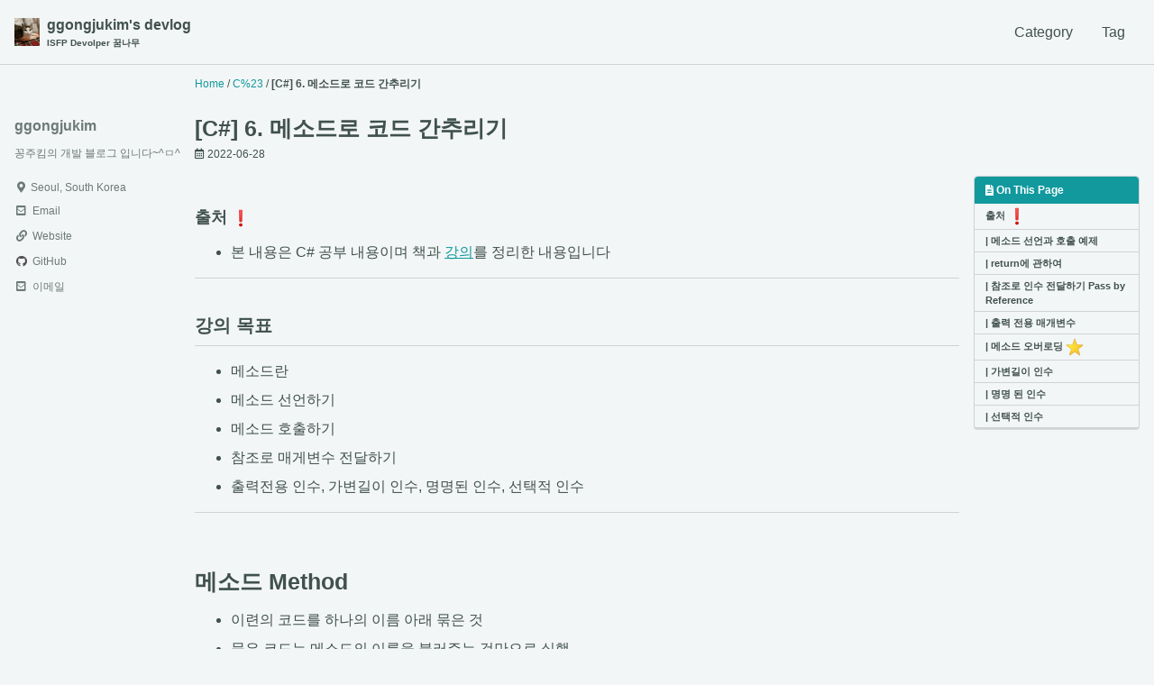

--- FILE ---
content_type: text/html; charset=utf-8
request_url: https://ggongjukim.github.io/c%23/C-6%EB%A9%94%EC%86%8C%EB%93%9C%EB%A1%9C-%EC%BD%94%EB%93%9C-%EA%B0%84%EC%B6%94%EB%A6%AC%EA%B8%B0/
body_size: 8353
content:
<!doctype html>
<!--
  Minimal Mistakes Jekyll Theme 4.24.0 by Michael Rose
  Copyright 2013-2020 Michael Rose - mademistakes.com | @mmistakes
  Free for personal and commercial use under the MIT license
  https://github.com/mmistakes/minimal-mistakes/blob/master/LICENSE
-->
<html lang="ko" class="no-js">

<head>
  <meta charset="utf-8">

<!-- begin _includes/seo.html --><title>[C#] 6. 메소드로 코드 간추리기 | ggongjukim’s devlog</title>
<meta name="description" content="출처 :exclamation:    본 내용은 C# 공부 내용이며 책과 강의를 정리한 내용입니다">


  <meta name="author" content="ggongjukim">
  
  <meta property="article:author" content="ggongjukim">
  


<meta property="og:type" content="article">
<meta property="og:locale" content="ko_KR">
<meta property="og:site_name" content="ggongjukim's devlog">
<meta property="og:title" content="[C#] 6. 메소드로 코드 간추리기">
<meta property="og:url" content="https://ggongjukim.github.io/c%23/C-6%EB%A9%94%EC%86%8C%EB%93%9C%EB%A1%9C-%EC%BD%94%EB%93%9C-%EA%B0%84%EC%B6%94%EB%A6%AC%EA%B8%B0/">


  <meta property="og:description" content="출처 :exclamation:    본 내용은 C# 공부 내용이며 책과 강의를 정리한 내용입니다">







  <meta property="article:published_time" content="2022-06-28T00:00:00+09:00">





  

  


<link rel="canonical" href="https://ggongjukim.github.io/c%23/C-6%EB%A9%94%EC%86%8C%EB%93%9C%EB%A1%9C-%EC%BD%94%EB%93%9C-%EA%B0%84%EC%B6%94%EB%A6%AC%EA%B8%B0/">




<script type="application/ld+json">
  {
    "@context": "https://schema.org",
    
      "@type": "Person",
      "name": "ggongjukim",
      "url": "https://ggongjukim.github.io/"
    
  }
</script>






  <meta name="naver-site-verification" content="9b920284c5ae87f7d1edb819bbb1a104c81556ea">


<!-- end _includes/seo.html -->



  <link href="/feed.xml" type="application/atom+xml" rel="alternate" title="ggongjukim's devlog Feed">


<!-- https://t.co/dKP3o1e -->
<meta name="viewport" content="width=device-width, initial-scale=1.0">

<script>
  document.documentElement.className = document.documentElement.className.replace(/\bno-js\b/g, '') + ' js ';
</script>

<!-- For all browsers -->
<link rel="stylesheet" href="/assets/css/main.css">
<link rel="preload" href="https://cdn.jsdelivr.net/npm/@fortawesome/fontawesome-free@5/css/all.min.css" as="style" onload="this.onload=null;this.rel='stylesheet'">
<noscript><link rel="stylesheet" href="https://cdn.jsdelivr.net/npm/@fortawesome/fontawesome-free@5/css/all.min.css"></noscript>



  <!-- start custom head snippets -->

<!-- insert favicons. use https://realfavicongenerator.net/ -->

<!-- end custom head snippets -->

  
</head>

<body
  class="layout--single">
  <nav class="skip-links">
  <ul>
    <li><a href="#site-nav" class="screen-reader-shortcut">Skip to primary navigation</a></li>
    <li><a href="#main" class="screen-reader-shortcut">Skip to content</a></li>
    <li><a href="#footer" class="screen-reader-shortcut">Skip to footer</a></li>
  </ul>
</nav>

  <!--[if lt IE 9]>
<div class="notice--danger align-center" style="margin: 0;">You are using an <strong>outdated</strong> browser. Please <a href="https://browsehappy.com/">upgrade your browser</a> to improve your experience.</div>
<![endif]-->

  

<div class="masthead">
  <div class="masthead__inner-wrap">
    <div class="masthead__menu">
      <nav id="site-nav" class="greedy-nav">
        
          <a class="site-logo" href="/"><img src="/assets/images/IMG_5018_Edited.jpg" alt="ggongjukim's devlog"></a>
        
        <a class="site-title" href="/">
          ggongjukim's devlog
          <span class="site-subtitle">ISFP Devolper 꿈나무</span>
        </a>
        <ul class="visible-links">
<li class="masthead__menu-item">
              <a href="/categories/">Category</a>
            </li>
<li class="masthead__menu-item">
              <a href="/tags/">Tag</a>
            </li>
</ul>
        
        <button class="greedy-nav__toggle hidden" type="button">
          <span class="visually-hidden">토글 메뉴</span>
          <div class="navicon"></div>
        </button>
        <ul class="hidden-links hidden"></ul>
      </nav>
    </div>
  </div>
</div>


  <div class="initial-content">
    


  
    



<nav class="breadcrumbs">
  <ol itemscope itemtype="https://schema.org/BreadcrumbList">
    
    
    
      
        <li itemprop="itemListElement" itemscope itemtype="https://schema.org/ListItem">
          <a href="/" itemprop="item"><span itemprop="name">Home</span></a>

          <meta itemprop="position" content="1">
        </li>
        <span class="sep">/</span>
      
      
        
        <li itemprop="itemListElement" itemscope itemtype="https://schema.org/ListItem">
          <a href="/categories/#c%23" itemprop="item"><span itemprop="name">C%23</span></a>
          <meta itemprop="position" content="2">
        </li>
        <span class="sep">/</span>
      
    
      
      
        <li class="current">[C#] 6. 메소드로 코드 간추리기</li>
      
    
  </ol>
</nav>

  


<div id="main" role="main">
  
  <div class="sidebar sticky">
  


<div itemscope itemtype="https://schema.org/Person" class="h-card">

  

  <div class="author__content">
    <h3 class="author__name p-name" itemprop="name">
      <a class="u-url" rel="me" href="https://ggongjukim.github.io/" itemprop="url">ggongjukim</a>
    </h3>
    
      <div class="author__bio p-note" itemprop="description">
        <p>꽁주킴의 개발 블로그 입니다~^ㅁ^</p>

      </div>
    
  </div>

  <div class="author__urls-wrapper">
    <button class="btn btn--inverse">팔로우</button>
    <ul class="author__urls social-icons">
      
        <li itemprop="homeLocation" itemscope itemtype="https://schema.org/Place">
          <i class="fas fa-fw fa-map-marker-alt" aria-hidden="true"></i> <span itemprop="name" class="p-locality">Seoul, South Korea</span>
        </li>
      

      
        
          
            <li><a href="mailto:kch7892003@naver.com" rel="nofollow noopener noreferrer me"><i class="fas fa-fw fa-envelope-square" aria-hidden="true"></i><span class="label">Email</span></a></li>
          
        
          
            <li><a href="https://ggongjukim.github.io/" rel="nofollow noopener noreferrer me"><i class="fas fa-fw fa-link" aria-hidden="true"></i><span class="label">Website</span></a></li>
          
        
          
            <li><a href="https://github.com/ggongjukim" rel="nofollow noopener noreferrer me"><i class="fab fa-fw fa-github" aria-hidden="true"></i><span class="label">GitHub</span></a></li>
          
        
      

      

      
        <li>
          <a href="mailto:kch7892003@naver.com" rel="me" class="u-email">
            <meta itemprop="email" content="kch7892003@naver.com">
            <i class="fas fa-fw fa-envelope-square" aria-hidden="true"></i><span class="label">이메일</span>
          </a>
        </li>
      

      

      

      

      

      

      

      

      

      

      

      

      

      

      

      

      

      

      

      

      

      

      

      <!--
  <li>
    <a href="http://link-to-whatever-social-network.com/user/" itemprop="sameAs" rel="nofollow noopener noreferrer me">
      <i class="fas fa-fw" aria-hidden="true"></i> Custom Social Profile Link
    </a>
  </li>
-->
    </ul>
  </div>
</div>
  
  </div>



  <article class="page h-entry" itemscope itemtype="https://schema.org/CreativeWork">
    <meta itemprop="headline" content="[C#] 6. 메소드로 코드 간추리기">
    <meta itemprop="description" content="출처 :exclamation:  본 내용은 C# 공부 내용이며 책과 강의를 정리한 내용입니다">
    <meta itemprop="datePublished" content="2022-06-28T00:00:00+09:00">
    

    <div class="page__inner-wrap">
      
        <header>
          <h1 id="page-title" class="page__title p-name" itemprop="headline">
            <a href="https://ggongjukim.github.io/c%23/C-6%EB%A9%94%EC%86%8C%EB%93%9C%EB%A1%9C-%EC%BD%94%EB%93%9C-%EA%B0%84%EC%B6%94%EB%A6%AC%EA%B8%B0/" class="u-url" itemprop="url">[C#] 6. 메소드로 코드 간추리기
</a>
          </h1>
          

  <p class="page__meta">
    
      
      <span class="page__meta-date">
        <i class="far fa-calendar-alt" aria-hidden="true"></i>
        
        <time datetime="2022-06-28T00:00:00+09:00">2022-06-28</time>
      </span>
    

    

    
  </p>


        </header>
      

      <section class="page__content e-content" itemprop="text">
        
          <aside class="sidebar__right ">
            <nav class="toc">
              <header><h4 class="nav__title">
<i class="fas fa-file-alt"></i> On This Page</h4></header>
              <ul class="toc__menu">
<li><a href="#%EC%B6%9C%EC%B2%98-exclamation">출처 <img class="emoji" title=":exclamation:" alt=":exclamation:" src="https://github.githubassets.com/images/icons/emoji/unicode/2757.png" height="20" width="20"></a></li>
<li><a href="#-%EB%A9%94%EC%86%8C%EB%93%9C-%EC%84%A0%EC%96%B8%EA%B3%BC-%ED%98%B8%EC%B6%9C-%EC%98%88%EC%A0%9C">| 메소드 선언과 호출 예제</a></li>
<li><a href="#-return%EC%97%90-%EA%B4%80%ED%95%98%EC%97%AC">| return에 관하여</a></li>
<li><a href="#-%EC%B0%B8%EC%A1%B0%EB%A1%9C-%EC%9D%B8%EC%88%98-%EC%A0%84%EB%8B%AC%ED%95%98%EA%B8%B0-pass-by-reference">| 참조로 인수 전달하기 Pass by Reference</a></li>
<li><a href="#-%EC%B6%9C%EB%A0%A5-%EC%A0%84%EC%9A%A9-%EB%A7%A4%EA%B0%9C%EB%B3%80%EC%88%98">| 출력 전용 매개변수</a></li>
<li><a href="#-%EB%A9%94%EC%86%8C%EB%93%9C-%EC%98%A4%EB%B2%84%EB%A1%9C%EB%94%A9-star">| 메소드 오버로딩 <img class="emoji" title=":star:" alt=":star:" src="https://github.githubassets.com/images/icons/emoji/unicode/2b50.png" height="20" width="20"></a></li>
<li><a href="#-%EA%B0%80%EB%B3%80%EA%B8%B8%EC%9D%B4-%EC%9D%B8%EC%88%98">| 가변길이 인수</a></li>
<li><a href="#-%EB%AA%85%EB%AA%85-%EB%90%9C-%EC%9D%B8%EC%88%98">| 명명 된 인수</a></li>
<li><a href="#-%EC%84%A0%ED%83%9D%EC%A0%81-%EC%9D%B8%EC%88%98">| 선택적 인수</a></li>
</ul>

            </nav>
          </aside>
        
        <h3 id="출처-exclamation">출처 <img class="emoji" title=":exclamation:" alt=":exclamation:" src="https://github.githubassets.com/images/icons/emoji/unicode/2757.png" height="20" width="20">
</h3>
<ul>
  <li>본 내용은 C# 공부 내용이며 책과 <a href="https://www.youtube.com/playlist?list=PLVsNizTWUw7Eye-a7CY7f1zeLWJNWe163">강의</a>를 정리한 내용입니다</li>
</ul>

<hr>

<h2 id="강의-목표">강의 목표</h2>
<ul>
  <li>메소드란</li>
  <li>메소드 선언하기</li>
  <li>메소드 호출하기</li>
  <li>참조로 매게변수 전달하기</li>
  <li>출력전용 인수, 가변길이 인수, 명명된 인수, 선택적 인수</li>
</ul>

<hr>

<p><br></p>

<h1 id="메소드-method">메소드 Method</h1>
<ul>
  <li>이련의 코드를 하나의 이름 아래 묶은 것</li>
  <li>묶은 코드는 메소드의 이름을 불러주는 것만으로 실행</li>
  <li>c c++ 에서는 함수, 파스칼에서는 프로시져라고 부름</li>
</ul>

<h2 id="-메소드-선언">| 메소드 선언</h2>
<p><strong>클래스 내부에 선언</strong><br>
메소드 선언 필수 요소 세가지</p>

<p>| 반환형식 | 메소드이름 | 매개변수목록| 
|—|—|—|</p>

<div class="language-c# highlighter-rouge"><div class="highlight"><pre class="highlight"><code><span class="k">class</span> <span class="err">클래스이름</span>
<span class="err">{</span>
  <span class="err">한정자</span> <span class="err">반환형식</span> <span class="err">메소드이름</span> <span class="err">(매개변수목록)</span>
  <span class="err">{</span>
    <span class="err">...</span>
    <span class="nc">return</span> <span class="err">메소드결과</span><span class="p">;</span>
  <span class="p">}</span>
  
<span class="p">}</span>

</code></pre></div></div>

<p>결과를 반환할때 return 사용 : return을 쓰게 되면 메소드가 실행되기 전 위치로 실행 흐름이 이동하게 된다</p>

<p><br><br></p>

<h3 id="-메소드-선언과-호출-예제">| 메소드 선언과 호출 예제</h3>

<div class="language-c# highlighter-rouge"><div class="highlight"><pre class="highlight"><code><span class="k">class</span> <span class="nc">Calculator</span>
<span class="p">{</span>
  <span class="k">public</span> <span class="k">static</span> <span class="kt">int</span> <span class="nf">Plus</span><span class="p">(</span> <span class="kt">int</span> <span class="n">a</span><span class="p">,</span> <span class="kt">int</span> <span class="n">b</span><span class="p">)</span>
  <span class="p">{</span>
    <span class="n">Console</span><span class="p">.</span><span class="nf">WriteLine</span><span class="p">(</span><span class="s">"{0},{1}"</span><span class="p">,</span><span class="n">a</span><span class="p">,</span><span class="n">b</span><span class="p">);</span>
    <span class="kt">int</span> <span class="n">result</span> <span class="p">=</span> <span class="n">a</span><span class="p">+</span><span class="n">b</span>
    <span class="k">return</span> <span class="n">result</span>
  <span class="p">}</span>  

<span class="p">}</span>

<span class="kt">int</span> <span class="n">x</span> <span class="p">=</span>  <span class="n">Calculator</span><span class="p">.</span><span class="nf">Plus</span><span class="p">(</span><span class="m">3</span><span class="p">,</span><span class="m">4</span><span class="p">);</span>
</code></pre></div></div>

<div class="language-c# highlighter-rouge"><div class="highlight"><pre class="highlight"><code><span class="n">static</span><span class="err">이</span> <span class="err">없었다면</span> 
<span class="n">Calculator</span> <span class="n">calc</span> <span class="p">=</span> <span class="k">new</span> <span class="nf">Calculator</span><span class="p">(~</span> <span class="p">);</span> <span class="err">이런식으로</span> <span class="err">인스턴스</span> <span class="err">객체를</span> <span class="err">만든다음에</span> <span class="err">써야한다</span>
<span class="kt">int</span> <span class="n">x</span> <span class="p">=</span> <span class="n">calc</span><span class="p">.</span><span class="nf">Plus</span><span class="p">(</span><span class="m">3</span><span class="p">,</span><span class="m">4</span><span class="p">);</span>
</code></pre></div></div>

<p>메소드입장에서는 <strong>매개변수</strong>이지만 메소드를 호출한 입장에서는 <strong>인수(Arguments)</strong> 라고 부른다</p>

<p><br><br></p>

<h3 id="-return에-관하여">| return에 관하여</h3>
<ul>
  <li>호출자에게 결과를 <strong>반환</strong>
</li>
  <li>프로그램 제어를 즉시 호출자에게 이동시킴</li>
  <li>반환형식과 일치하는 데이터를 반환해야함</li>
  <li>void 면 반환이 없음<br>
ex. Console.WriteLine()</li>
</ul>

<p><br><br></p>

<h3 id="-참조로-인수-전달하기-pass-by-reference">| 참조로 인수 전달하기 Pass by Reference</h3>
<ul>
  <li>매개변수가 <strong>인수를 참조</strong>
</li>
  <li>
<strong>ref</strong> 키워드를 이용하여 선언 호출</li>
  <li>메소드 내부의 매개변수가 인수를 참조하도록 하는 방법</li>
</ul>

<div class="language-c# highlighter-rouge"><div class="highlight"><pre class="highlight"><code><span class="p">[</span><span class="n">a</span><span class="p">,</span> <span class="n">b</span> <span class="err">값이</span> <span class="err">달라지지만</span> <span class="n">x</span><span class="p">,</span> <span class="n">y</span> <span class="err">값에</span> <span class="err">영향을</span> <span class="err">미치지</span> <span class="err">않는다</span><span class="p">]</span>
<span class="k">public</span> <span class="k">static</span> <span class="k">void</span> <span class="nf">Swap</span><span class="p">(</span><span class="kt">int</span> <span class="n">a</span><span class="p">,</span> <span class="kt">int</span> <span class="n">b</span><span class="p">)</span>
<span class="p">{</span>
  <span class="kt">int</span>  <span class="n">temp</span> <span class="p">=</span> <span class="n">b</span><span class="p">;</span>
  <span class="n">b</span> <span class="p">=</span> <span class="n">a</span><span class="p">;</span>
  <span class="n">a</span> <span class="p">=</span> <span class="n">temp</span><span class="p">;</span>
<span class="p">}</span>
<span class="k">static</span> <span class="k">void</span> <span class="nf">Main</span><span class="p">(</span><span class="kt">string</span><span class="p">[]</span> <span class="n">args</span><span class="p">)</span>
<span class="p">{</span>
  <span class="kt">int</span> <span class="n">x</span> <span class="p">=</span> <span class="m">3</span><span class="p">;</span> 
  <span class="kt">int</span> <span class="n">y</span> <span class="p">=</span> <span class="m">4</span><span class="p">;</span>
  
  <span class="nf">Swap</span><span class="p">(</span><span class="n">x</span><span class="p">,</span><span class="n">y</span><span class="p">);</span> 
<span class="p">}</span>

</code></pre></div></div>

<div class="language-c# highlighter-rouge"><div class="highlight"><pre class="highlight"><code><span class="p">[</span><span class="n">a</span><span class="p">,</span> <span class="n">b</span> <span class="err">값이</span> <span class="err">달라지고</span>  <span class="n">x</span><span class="p">,</span> <span class="n">y</span> <span class="err">값에</span> <span class="err">영향을</span> <span class="err">미친다</span><span class="p">]</span>
<span class="k">static</span> <span class="k">void</span> <span class="nf">Swap</span><span class="p">(</span><span class="k">ref</span> <span class="kt">int</span> <span class="n">a</span><span class="p">,</span> <span class="k">ref</span> <span class="kt">int</span> <span class="n">b</span><span class="p">)</span>
<span class="p">{</span>
  <span class="kt">int</span>  <span class="n">temp</span> <span class="p">=</span> <span class="n">b</span><span class="p">;</span>
  <span class="n">b</span> <span class="p">=</span> <span class="n">a</span><span class="p">;</span>
  <span class="n">a</span> <span class="p">=</span> <span class="n">temp</span><span class="p">;</span>
<span class="p">}</span>
<span class="k">static</span> <span class="k">void</span> <span class="nf">Main</span><span class="p">(</span><span class="kt">string</span><span class="p">[]</span> <span class="n">args</span><span class="p">)</span>
<span class="p">{</span>
  <span class="kt">int</span> <span class="n">x</span> <span class="p">=</span> <span class="m">3</span><span class="p">;</span> 
  <span class="kt">int</span> <span class="n">y</span> <span class="p">=</span> <span class="m">4</span><span class="p">;</span>
  
  <span class="nf">Swap</span><span class="p">(</span><span class="k">ref</span> <span class="n">x</span><span class="p">,</span><span class="k">ref</span> <span class="n">y</span><span class="p">);</span> 
<span class="p">}</span>

</code></pre></div></div>

<p><br><br></p>

<h3 id="-출력-전용-매개변수">| 출력 전용 매개변수</h3>
<ul>
  <li>return 과 유사하지만 여러개를 반환할 수 있다</li>
  <li>
<strong>out</strong> 키워드 사용</li>
  <li>out 하면 출력전용 매게변수가 됨</li>
  <li>참조로 인수 전달하기와 개념은 유사</li>
</ul>

<div class="language-plaintext highlighter-rouge"><div class="highlight"><pre class="highlight"><code>[출력 전용 매개변수 VS 참조로 인수 전달하기]
ref 참조로 인수 전달하기는 인수 값이 수정되지 않아도 컴파일 에러를 출력하지 않음
out 출력 전용 매개변수를 사용하고 인수값이 수정되지않으면 컴파일러가 문제를 제기함
</code></pre></div></div>

<div class="language-c# highlighter-rouge"><div class="highlight"><pre class="highlight"><code><span class="k">void</span> <span class="nf">Divide</span> <span class="p">(</span> <span class="kt">int</span> <span class="n">a</span><span class="p">,</span> <span class="kt">int</span> <span class="n">b</span><span class="p">,</span> <span class="k">out</span> <span class="kt">int</span> <span class="n">quotient</span> <span class="p">,</span> <span class="k">out</span> <span class="kt">int</span> <span class="n">remainder</span><span class="p">)</span>
<span class="p">{</span>
  <span class="n">quotient</span> <span class="p">=</span> <span class="n">a</span> <span class="p">/</span> <span class="n">b</span><span class="p">;</span>
  <span class="n">remainder</span> <span class="p">=</span> <span class="n">a</span> <span class="p">%</span> <span class="n">b</span><span class="p">;</span>
<span class="p">}</span>

<span class="kt">int</span> <span class="n">a</span> <span class="p">=</span> <span class="m">20</span><span class="p">;</span>
<span class="kt">int</span> <span class="n">b</span> <span class="p">=</span> <span class="m">3</span><span class="p">;</span>
<span class="kt">int</span> <span class="n">c</span><span class="p">;</span>
<span class="kt">int</span> <span class="n">d</span><span class="p">;</span>

<span class="nf">Divide</span><span class="p">(</span><span class="n">a</span><span class="p">,</span><span class="n">b</span><span class="p">,</span> <span class="k">out</span> <span class="n">c</span><span class="p">,</span> <span class="k">out</span> <span class="n">d</span><span class="p">);</span>
<span class="n">Console</span><span class="p">.</span><span class="nf">WriteLine</span><span class="p">(</span><span class="s">"{0},{1}"</span><span class="p">,</span><span class="n">c</span><span class="p">,</span><span class="n">d</span><span class="p">);</span>

</code></pre></div></div>

<p><br><br></p>

<h3 id="-메소드-오버로딩-star">| 메소드 오버로딩 <img class="emoji" title=":star:" alt=":star:" src="https://github.githubassets.com/images/icons/emoji/unicode/2b50.png" height="20" width="20">
</h3>
<ul>
  <li>하나의 메소드 이름에 <strong>여러 버전의 구현을 올리는 것</strong>
</li>
  <li>overloading 과적하다</li>
  <li>이름이 같은 메소드가 있으면 원래 에러를 발생하지만 데이터 형식만 다른 경우 컴파일 에러 발생하지 않는다</li>
  <li>인수를 보고 어떤 버전을 호출해야겠다 판단함</li>
</ul>

<div class="language-plaintext highlighter-rouge"><div class="highlight"><pre class="highlight"><code>[이걸 c#이 제공하는 이유]
int 끼리 더하는 PlusInt 메소드, double끼리 더하는 PlusDouble 가 있다면
그냥 더하는 기능은 같은데 매번 이름 짓기도 귀찮
메소드 사용하는 입장에서도 번거로움
로직이 동일하고 데이터 형식만 동일하다면 여러가지 이름을 짓느라 고생안해도 되고 이름 찾느라 고생안해도됨
</code></pre></div></div>

<div class="language-c# highlighter-rouge"><div class="highlight"><pre class="highlight"><code><span class="kt">int</span> <span class="nf">Plus</span><span class="p">(</span><span class="kt">int</span> <span class="n">a</span><span class="p">,</span> <span class="kt">int</span> <span class="n">b</span><span class="p">)</span>
<span class="p">{</span>
  <span class="k">return</span> <span class="n">a</span><span class="p">+</span><span class="n">b</span><span class="p">;</span>
<span class="p">}</span>
<span class="kt">double</span> <span class="nf">Plus</span><span class="p">(</span><span class="kt">double</span> <span class="n">a</span><span class="p">,</span> <span class="kt">double</span> <span class="n">b</span><span class="p">)</span>
<span class="p">{</span>
  <span class="k">return</span> <span class="n">a</span><span class="p">+</span><span class="n">b</span><span class="p">;</span>
<span class="p">}</span>

<span class="kt">int</span> <span class="n">x</span> <span class="p">=</span> <span class="nf">Plus</span><span class="p">(</span><span class="m">1</span><span class="p">,</span><span class="m">2</span><span class="p">);</span>
<span class="kt">double</span> <span class="n">y</span> <span class="p">=</span> <span class="nf">Plus</span><span class="p">(</span><span class="m">3.1</span><span class="p">,</span><span class="m">2.4</span><span class="p">);</span>

</code></pre></div></div>

<p><br><br></p>

<hr>

<h3 id="-가변길이-인수">| 가변길이 인수</h3>
<ul>
  <li>개수를 유연하게 조절할 수 있는 인수</li>
  <li>형식이 아니라 <strong>인수 개수가 다를 때쓰는</strong> 가변길이 인수</li>
  <li>
<strong>params</strong> 와 <strong>배열</strong> 을 사용</li>
</ul>

<div class="language-c# highlighter-rouge"><div class="highlight"><pre class="highlight"><code><span class="kt">int</span> <span class="nf">Sum</span><span class="p">(</span><span class="k">params</span> <span class="kt">int</span><span class="p">[]</span> <span class="n">args</span><span class="p">)</span>
<span class="p">{</span>
  <span class="kt">int</span> <span class="n">sum</span> <span class="p">=</span> <span class="m">0</span><span class="p">;</span>
  <span class="k">for</span><span class="p">(</span><span class="kt">int</span> <span class="n">i</span><span class="p">=</span><span class="m">0</span><span class="p">;</span><span class="n">i</span><span class="p">&lt;</span><span class="n">args</span><span class="p">.</span><span class="n">Length</span><span class="p">;</span><span class="n">i</span><span class="p">++)</span>
  <span class="p">{</span>
    <span class="n">sum</span> <span class="p">+=</span> <span class="n">arg</span><span class="p">[</span><span class="n">i</span><span class="p">];</span>
  <span class="p">}</span>
  <span class="k">return</span> <span class="n">sum</span><span class="p">;</span>
<span class="p">}</span>
<span class="kt">int</span> <span class="n">total</span> <span class="p">=</span><span class="m">0</span><span class="p">;</span>
<span class="n">total</span> <span class="p">=</span> <span class="nf">Sum</span><span class="p">(</span><span class="m">1</span><span class="p">,</span><span class="m">2</span><span class="p">,</span><span class="m">3</span><span class="p">,</span><span class="m">4</span><span class="p">,</span><span class="m">5</span><span class="p">);</span>
<span class="n">total</span> <span class="p">=</span> <span class="nf">Sum</span><span class="p">(</span><span class="m">1</span><span class="p">,</span><span class="m">2</span><span class="p">,</span><span class="m">3</span><span class="p">);</span>
</code></pre></div></div>

<h3 id="-명명-된-인수">| 명명 된 인수</h3>
<ul>
  <li>메소드 호출시 매게변수의 이름을 명시</li>
  <li>아얘 지정을 해버림</li>
</ul>

<div class="language-c# highlighter-rouge"><div class="highlight"><pre class="highlight"><code><span class="k">void</span> <span class="nf">My</span><span class="p">(</span><span class="kt">int</span> <span class="n">a</span><span class="p">,</span> <span class="kt">int</span> <span class="n">b</span><span class="p">){</span>
  <span class="n">console</span><span class="p">.</span><span class="nf">WriteLine</span><span class="p">(</span><span class="s">"{0},{1}"</span><span class="p">,</span><span class="n">a</span><span class="p">,</span><span class="n">b</span><span class="p">)</span>
<span class="p">}</span>
<span class="k">static</span> <span class="k">void</span> <span class="nf">Main</span><span class="p">(</span><span class="kt">string</span><span class="p">[]</span> <span class="n">args</span><span class="p">)</span>
<span class="p">{</span>
  <span class="nf">My</span><span class="p">(</span><span class="n">a</span> <span class="p">:</span> <span class="m">3</span><span class="p">,</span> <span class="n">b</span><span class="p">:</span> <span class="m">4</span><span class="p">);</span>
<span class="p">}</span>

</code></pre></div></div>

<h3 id="-선택적-인수">| 선택적 인수</h3>
<ul>
  <li>넣어도 되고 안넣어도 되는 인수</li>
  <li>인수에서 값을 안넣어주면 매개변수의 기본값을 할당하게 됨</li>
  <li><strong>기본값을 할당해야함</strong></li>
  <li>호출자가 인수를 입력하지 않은 경우에 대해 기본값을 활용하게됨</li>
</ul>

<div class="language-c# highlighter-rouge"><div class="highlight"><pre class="highlight"><code><span class="k">void</span> <span class="nf">My</span><span class="p">(</span><span class="kt">int</span> <span class="n">a</span><span class="p">=</span><span class="m">0</span><span class="p">,</span> <span class="kt">int</span> <span class="n">b</span> <span class="p">=</span><span class="m">0</span><span class="p">){</span>
  <span class="n">console</span><span class="p">.</span><span class="nf">WriteLine</span><span class="p">(</span><span class="s">"{0},{1}"</span><span class="p">,</span><span class="n">a</span><span class="p">,</span><span class="n">b</span><span class="p">)</span>
<span class="p">}</span>

<span class="nf">my</span><span class="p">(</span><span class="m">3</span><span class="p">);</span>
</code></pre></div></div>

        
      </section>

      <footer class="page__meta">
        
        
  


  

  <p class="page__taxonomy">
    <strong><i class="fas fa-fw fa-tags" aria-hidden="true"></i> 태그: </strong>
    <span itemprop="keywords">
    
      <a href="/tags/#c" class="page__taxonomy-item p-category" rel="tag">C#</a>
    
    </span>
  </p>




  


  

  <p class="page__taxonomy">
    <strong><i class="fas fa-fw fa-folder-open" aria-hidden="true"></i> 카테고리: </strong>
    <span itemprop="keywords">
    
      <a href="/categories/#c" class="page__taxonomy-item p-category" rel="tag">C#</a>
    
    </span>
  </p>


        

  <p class="page__date"><strong><i class="fas fa-fw fa-calendar-alt" aria-hidden="true"></i> 업데이트:</strong> <time class="dt-published" datetime="2022-06-28T00:00:00+09:00">2022-06-28</time></p>

      </footer>

      <section class="page__share">
  
    <h4 class="page__share-title">공유하기</h4>
  

  <a href="https://twitter.com/intent/tweet?text=%5BC%23%5D+6.+%EB%A9%94%EC%86%8C%EB%93%9C%EB%A1%9C+%EC%BD%94%EB%93%9C+%EA%B0%84%EC%B6%94%EB%A6%AC%EA%B8%B0%20https%3A%2F%2Fggongjukim.github.io%2Fc%2523%2FC-6%25EB%25A9%2594%25EC%2586%258C%25EB%2593%259C%25EB%25A1%259C-%25EC%25BD%2594%25EB%2593%259C-%25EA%25B0%2584%25EC%25B6%2594%25EB%25A6%25AC%25EA%25B8%25B0%2F" class="btn btn--twitter" onclick="window.open(this.href, 'window', 'left=20,top=20,width=500,height=500,toolbar=1,resizable=0'); return false;" title="공유하기 Twitter"><i class="fab fa-fw fa-twitter" aria-hidden="true"></i><span> Twitter</span></a>

  <a href="https://www.facebook.com/sharer/sharer.php?u=https%3A%2F%2Fggongjukim.github.io%2Fc%2523%2FC-6%25EB%25A9%2594%25EC%2586%258C%25EB%2593%259C%25EB%25A1%259C-%25EC%25BD%2594%25EB%2593%259C-%25EA%25B0%2584%25EC%25B6%2594%25EB%25A6%25AC%25EA%25B8%25B0%2F" class="btn btn--facebook" onclick="window.open(this.href, 'window', 'left=20,top=20,width=500,height=500,toolbar=1,resizable=0'); return false;" title="공유하기 Facebook"><i class="fab fa-fw fa-facebook" aria-hidden="true"></i><span> Facebook</span></a>

  <a href="https://www.linkedin.com/shareArticle?mini=true&amp;url=https%3A%2F%2Fggongjukim.github.io%2Fc%2523%2FC-6%25EB%25A9%2594%25EC%2586%258C%25EB%2593%259C%25EB%25A1%259C-%25EC%25BD%2594%25EB%2593%259C-%25EA%25B0%2584%25EC%25B6%2594%25EB%25A6%25AC%25EA%25B8%25B0%2F" class="btn btn--linkedin" onclick="window.open(this.href, 'window', 'left=20,top=20,width=500,height=500,toolbar=1,resizable=0'); return false;" title="공유하기 LinkedIn"><i class="fab fa-fw fa-linkedin" aria-hidden="true"></i><span> LinkedIn</span></a>
</section>


      
  <nav class="pagination">
    
      <a href="/c%23/C-5%EC%BD%94%EB%93%9C%EC%9D%98-%ED%9D%90%EB%A6%84-%EC%A0%9C%EC%96%B4%ED%95%98%EA%B8%B0/" class="pagination--pager" title="[C#] 5. 코드의 흐름제어하기
">이전</a>
    
    
      <a href="/c%23/C-7%EA%B0%9D%EC%B2%B4%EC%A7%80%ED%96%A5%ED%94%84%EB%A1%9C%EA%B7%B8%EB%9E%98%EB%B0%8D%EA%B3%BC-%ED%81%B4%EB%9E%98%EC%8A%A4/" class="pagination--pager" title="[C#]3. 데이터를 담는 변수와 상수
">다음</a>
    
  </nav>

    </div>

    
      <div class="page__comments">
  
  
      <h4 class="page__comments-title">댓글남기기</h4>
      <section id="disqus_thread"></section>
    
</div>

    
  </article>

  
  
    <div class="page__related">
      <h2 class="page__related-title">참고</h2>
      <div class="grid__wrapper">
        
          



<div class="grid__item">
  <article class="archive__item" itemscope itemtype="https://schema.org/CreativeWork">
    
    <h2 class="archive__item-title no_toc" itemprop="headline">
      
        <a href="/react/Netflix-%ED%81%B4%EB%A1%A0%EC%BD%94%EB%94%A9-%ED%9A%8C%EA%B3%A0-%EC%95%84%EC%BD%94%EB%94%94%EC%96%B8-%EC%8A%A4%ED%83%80%EC%9D%BC%EB%A7%81/" rel="permalink">[Netflix 클론코딩 회고] 아코디언 스타일링
</a>
      
    </h2>
    

  <p class="page__meta">
    
      
      <span class="page__meta-date">
        <i class="far fa-calendar-alt" aria-hidden="true"></i>
        
        <time datetime="2022-12-10T00:00:00+09:00">2022-12-10</time>
      </span>
    

    

    
  </p>


    <p class="archive__item-excerpt" itemprop="description">링크
stackblitz 실습 링크    
넷플릭스 클론 코딩 repo 링크

</p>
  </article>
</div>

        
          



<div class="grid__item">
  <article class="archive__item" itemscope itemtype="https://schema.org/CreativeWork">
    
    <h2 class="archive__item-title no_toc" itemprop="headline">
      
        <a href="/git/Git-gitlab%EC%9D%84-%EC%8D%A8%EB%B3%B4%EC%9E%90/" rel="permalink">[Git] gitlab을 써보자
</a>
      
    </h2>
    

  <p class="page__meta">
    
      
      <span class="page__meta-date">
        <i class="far fa-calendar-alt" aria-hidden="true"></i>
        
        <time datetime="2022-11-07T00:00:00+09:00">2022-11-07</time>
      </span>
    

    

    
  </p>


    <p class="archive__item-excerpt" itemprop="description">연습내용
master와 dev브랜치가 있을때
dev에서 브랜치를 하나 생성한다
그리고 해당 브랜치에서 생성한 내용을 dev에 merge

</p>
  </article>
</div>

        
          



<div class="grid__item">
  <article class="archive__item" itemscope itemtype="https://schema.org/CreativeWork">
    
    <h2 class="archive__item-title no_toc" itemprop="headline">
      
        <a href="/%ED%98%BC%EA%B3%B5%EC%96%84%EC%BD%94/%ED%98%BC%EA%B3%B5%EC%96%84%EC%BD%94-6%EC%A3%BC%EC%B0%A8-%ED%94%84%EB%A0%98%EC%9B%8C%ED%81%AC%EC%99%80-%EB%9D%BC%EC%9D%B4%EB%B8%8C%EB%9F%AC%EB%A6%AC/" rel="permalink">[혼공얄코] 6주차 프레임워크와 라이브러리
</a>
      
    </h2>
    

  <p class="page__meta">
    
      
      <span class="page__meta-date">
        <i class="far fa-calendar-alt" aria-hidden="true"></i>
        
        <time datetime="2022-08-23T00:00:00+09:00">2022-08-23</time>
      </span>
    

    

    
  </p>


    <p class="archive__item-excerpt" itemprop="description"><img class="emoji" title=":pushpin:" alt=":pushpin:" src="https://github.githubassets.com/images/icons/emoji/unicode/1f4cc.png" height="20" width="20"> 학습목표

  프레임워크와 라이브러리 차이점
  03-5 연습 문제 풀기


</p>
  </article>
</div>

        
          



<div class="grid__item">
  <article class="archive__item" itemscope itemtype="https://schema.org/CreativeWork">
    
    <h2 class="archive__item-title no_toc" itemprop="headline">
      
        <a href="/%ED%98%BC%EA%B3%B5%EC%96%84%EC%BD%94/%ED%98%BC%EA%B3%B5%EC%96%84%EC%BD%94-5%EC%A3%BC%EC%B0%A8-%EC%A0%88%EC%B0%A8%EC%A7%80%ED%96%A5-%EA%B0%9D%EC%B2%B4%EC%A7%80%ED%96%A5-%ED%95%A8%EC%88%98%ED%98%95-%ED%94%84%EB%A1%9C%EA%B7%B8%EB%9E%98%EB%B0%8D/" rel="permalink">[혼공얄코] 5주차 절차지향 객체지향 함수형 프로그래밍
</a>
      
    </h2>
    

  <p class="page__meta">
    
      
      <span class="page__meta-date">
        <i class="far fa-calendar-alt" aria-hidden="true"></i>
        
        <time datetime="2022-08-14T00:00:00+09:00">2022-08-14</time>
      </span>
    

    

    
  </p>


    <p class="archive__item-excerpt" itemprop="description"><img class="emoji" title=":pushpin:" alt=":pushpin:" src="https://github.githubassets.com/images/icons/emoji/unicode/1f4cc.png" height="20" width="20"> 학습목표

  절차지향 객체지향 함수형 프로그래밍 특징
  03-3 연습 문제 풀기


</p>
  </article>
</div>

        
      </div>
    </div>
  
  
</div>
  </div>

  

  <div id="footer" class="page__footer">
    <footer>
      <!-- start custom footer snippets -->

<!-- end custom footer snippets -->
      <div class="page__footer-follow">
  <ul class="social-icons">
    
      <li><strong>팔로우:</strong></li>
    

    
      
        
          <li><a href="https://github.com/ggongjukim" rel="nofollow noopener noreferrer"><i class="fab fa-fw fa-github" aria-hidden="true"></i> GitHub</a></li>
        
      
    

    
      <li><a href="/feed.xml"><i class="fas fa-fw fa-rss-square" aria-hidden="true"></i> 피드</a></li>
    
  </ul>
</div>

<div class="page__footer-copyright">© 2022 ggongjukim. Powered by <a href="https://jekyllrb.com" rel="nofollow">Jekyll</a> &amp; <a href="https://mademistakes.com/work/minimal-mistakes-jekyll-theme/" rel="nofollow">Minimal Mistakes</a>.</div>

    </footer>
  </div>

  
  <script src="/assets/js/main.min.js"></script>







  <!-- Global site tag (gtag.js) - Google Analytics -->
<script async src="https://www.googletagmanager.com/gtag/js?id=G-BBL4F8W872"></script>
<script>
  window.dataLayer = window.dataLayer || [];
  function gtag(){dataLayer.push(arguments);}
  gtag('js', new Date());

  gtag('config', 'G-BBL4F8W872', { 'anonymize_ip': false});
</script>






    
  <script>
    var disqus_config = function () {
      this.page.url = "https://ggongjukim.github.io/c%23/C-6%EB%A9%94%EC%86%8C%EB%93%9C%EB%A1%9C-%EC%BD%94%EB%93%9C-%EA%B0%84%EC%B6%94%EB%A6%AC%EA%B8%B0/";  /* Replace PAGE_URL with your page's canonical URL variable */
      this.page.identifier = "/c%23/[C#]-6메소드로 코드 간추리기"; /* Replace PAGE_IDENTIFIER with your page's unique identifier variable */
    };
    (function() { /* DON'T EDIT BELOW THIS LINE */
      var d = document, s = d.createElement('script');
      s.src = 'https://ggongjukim.disqus.com/embed.js';
      s.setAttribute('data-timestamp', +new Date());
      (d.head || d.body).appendChild(s);
    })();
  </script>
<noscript>Please enable JavaScript to view the <a href="https://disqus.com/?ref_noscript">comments powered by Disqus.</a>
</noscript>


  





</body>

</html>